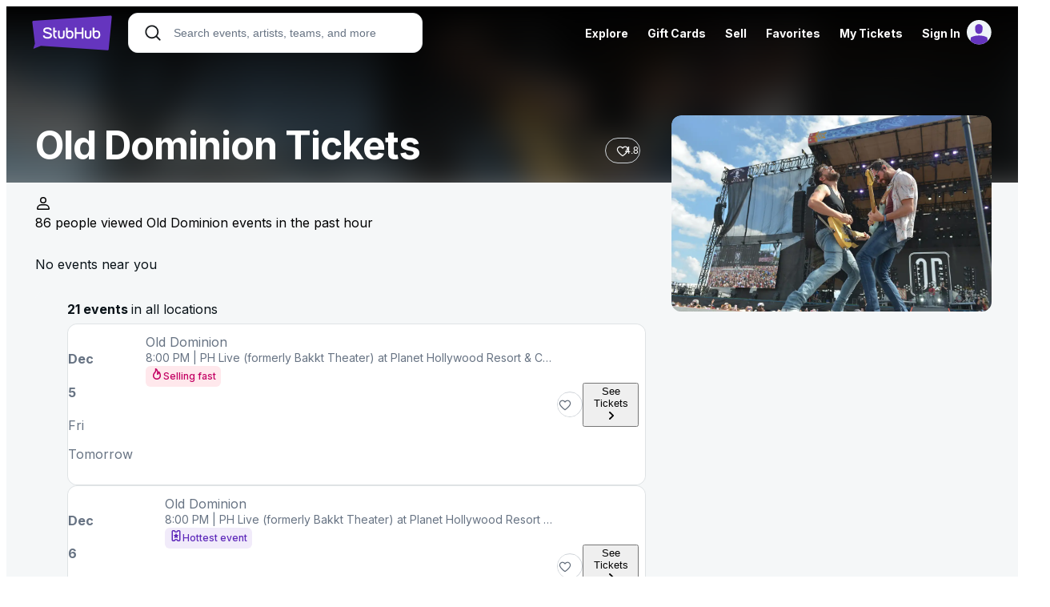

--- FILE ---
content_type: text/html; charset=UTF-8
request_url: https://www.stubhub.com/old-dominion-tickets/performer/1501188?utm_campaign=1101l799
body_size: 2288
content:
<!DOCTYPE html>
<html lang="en">
<head>
    <meta charset="utf-8">
    <meta name="viewport" content="width=device-width, initial-scale=1">
    <title></title>
    <style>
        body {
            font-family: "Arial";
        }
    </style>
    <script type="text/javascript">
    window.awsWafCookieDomainList = ['app.stubhub.net','app.viagogo.net'];
    window.gokuProps = {
"key":"AQIDAHjcYu/GjX+QlghicBgQ/7bFaQZ+m5FKCMDnO+vTbNg96AGzNeGg/bxfhQNkq/+d/b1rAAAAfjB8BgkqhkiG9w0BBwagbzBtAgEAMGgGCSqGSIb3DQEHATAeBglghkgBZQMEAS4wEQQMgwVV6rveRunlAjYhAgEQgDv3qNMljS3HHAB7gPXH/hC2LkrEqkIYf6nQX80kmyILr+zopfOaHUburhTukSW4l6YA1mqaAt7aQ0/MTw==",
          "iv":"EkQVVAE5sgAAEevi",
          "context":"Vb65oXi2KA0dobK82f5Zsv+Lgraeiwa08r5whZCTBxXOGXd5R3vrlsS1Cp7smcufwk9KHchcexLNCqzV1EVteru1xjKnf6SIjYKx4DberEF7KqG/XSyro5zgTUldlWAIsluY+zmUdEdpqtvT5D0t6Y4aiaa9IhoXB/vxgAfVpFfbzdvMfTUFAzmnKmngs8f/tXU29Zk+8zevaUi7Rhq5wQirpFVfT3YgRl1yCeCZ8cGQRiPTFU9UAGAd4fiP/5V/aRQAF6NiQqejQ+PciU9VTl0KpTZ7UKYJqFt0kmIR3s9VeaYV5ykfaisbhRonscbBsL9nCrpBaPOnw3jksvq+F4JxzRORC94L40TAQarnG7x1l58BJWFTEy/kDMol5sXy1V5aloHWtOzzH+8vxDMrhMHny21XfNZNUqUg34t44WOXNdX/H5oBfKy2qhP+hqD0XpQiwlC8VcSFpgDe5D46P/r9AEvwQ2gjs338LVAO+va4rTwcV5HcbFlhsEf+Cvc7oiE90kZOBP3RPamIH466c9bSP/WcRT1cGEVEKzgS/0DmssbADaAtAtY3pszSdIMnwHT3NYakL5ul18tF13eeYP4EmJieMpxyeK+k19xu+gQ7m0uTs8JA0Lel9c8oNnMDzXo+lMONUW9c5y20bZNQxwFyIvb+0FfL4n1mi+TgH4uisbnnFCtUPRt7yST8YMbQMl1xeR/iOhdjVm3G1619OZKlUbwgNllyJh3VmxnzZACQKki6Ftlek+lpEI/8TGOgGtyUuIzMVJ+oU+aPM7RFNsWEhZD+u/s="
};
    </script>
    <script src="https://b2037b2ab8ee.f4731cf6.us-east-2.token.awswaf.com/b2037b2ab8ee/db6f5e3d1a86/c6ea782aef49/challenge.js"></script>
</head>
<body>
    <div id="challenge-container"></div>
    <script type="text/javascript">
        AwsWafIntegration.saveReferrer();
        AwsWafIntegration.checkForceRefresh().then((forceRefresh) => {
            if (forceRefresh) {
                AwsWafIntegration.forceRefreshToken().then(() => {
                    window.location.reload(true);
                });
            } else {
                AwsWafIntegration.getToken().then(() => {
                    window.location.reload(true);
                });
            }
        });
    </script>
    <noscript>
        <h1>JavaScript is disabled</h1>
        In order to continue, we need to verify that you're not a robot.
        This requires JavaScript. Enable JavaScript and then reload the page.
    </noscript>
</body>
</html>